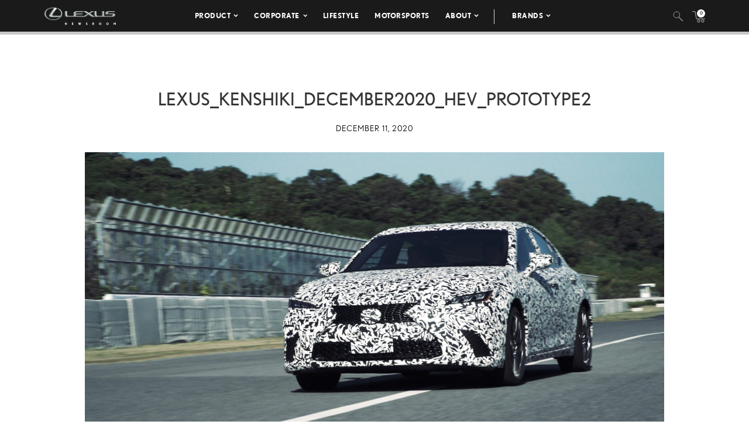

--- FILE ---
content_type: text/html; charset=utf-8
request_url: https://www.google.com/recaptcha/api2/anchor?ar=1&k=6Ldl55gUAAAAAODWLNyPR_2KfYHNm-DfOveo0xfH&co=aHR0cHM6Ly9wcmVzc3Jvb20ubGV4dXMuY29tOjQ0Mw..&hl=en&v=7gg7H51Q-naNfhmCP3_R47ho&size=normal&anchor-ms=20000&execute-ms=30000&cb=ilki8q35kx4o
body_size: 48711
content:
<!DOCTYPE HTML><html dir="ltr" lang="en"><head><meta http-equiv="Content-Type" content="text/html; charset=UTF-8">
<meta http-equiv="X-UA-Compatible" content="IE=edge">
<title>reCAPTCHA</title>
<style type="text/css">
/* cyrillic-ext */
@font-face {
  font-family: 'Roboto';
  font-style: normal;
  font-weight: 400;
  font-stretch: 100%;
  src: url(//fonts.gstatic.com/s/roboto/v48/KFO7CnqEu92Fr1ME7kSn66aGLdTylUAMa3GUBHMdazTgWw.woff2) format('woff2');
  unicode-range: U+0460-052F, U+1C80-1C8A, U+20B4, U+2DE0-2DFF, U+A640-A69F, U+FE2E-FE2F;
}
/* cyrillic */
@font-face {
  font-family: 'Roboto';
  font-style: normal;
  font-weight: 400;
  font-stretch: 100%;
  src: url(//fonts.gstatic.com/s/roboto/v48/KFO7CnqEu92Fr1ME7kSn66aGLdTylUAMa3iUBHMdazTgWw.woff2) format('woff2');
  unicode-range: U+0301, U+0400-045F, U+0490-0491, U+04B0-04B1, U+2116;
}
/* greek-ext */
@font-face {
  font-family: 'Roboto';
  font-style: normal;
  font-weight: 400;
  font-stretch: 100%;
  src: url(//fonts.gstatic.com/s/roboto/v48/KFO7CnqEu92Fr1ME7kSn66aGLdTylUAMa3CUBHMdazTgWw.woff2) format('woff2');
  unicode-range: U+1F00-1FFF;
}
/* greek */
@font-face {
  font-family: 'Roboto';
  font-style: normal;
  font-weight: 400;
  font-stretch: 100%;
  src: url(//fonts.gstatic.com/s/roboto/v48/KFO7CnqEu92Fr1ME7kSn66aGLdTylUAMa3-UBHMdazTgWw.woff2) format('woff2');
  unicode-range: U+0370-0377, U+037A-037F, U+0384-038A, U+038C, U+038E-03A1, U+03A3-03FF;
}
/* math */
@font-face {
  font-family: 'Roboto';
  font-style: normal;
  font-weight: 400;
  font-stretch: 100%;
  src: url(//fonts.gstatic.com/s/roboto/v48/KFO7CnqEu92Fr1ME7kSn66aGLdTylUAMawCUBHMdazTgWw.woff2) format('woff2');
  unicode-range: U+0302-0303, U+0305, U+0307-0308, U+0310, U+0312, U+0315, U+031A, U+0326-0327, U+032C, U+032F-0330, U+0332-0333, U+0338, U+033A, U+0346, U+034D, U+0391-03A1, U+03A3-03A9, U+03B1-03C9, U+03D1, U+03D5-03D6, U+03F0-03F1, U+03F4-03F5, U+2016-2017, U+2034-2038, U+203C, U+2040, U+2043, U+2047, U+2050, U+2057, U+205F, U+2070-2071, U+2074-208E, U+2090-209C, U+20D0-20DC, U+20E1, U+20E5-20EF, U+2100-2112, U+2114-2115, U+2117-2121, U+2123-214F, U+2190, U+2192, U+2194-21AE, U+21B0-21E5, U+21F1-21F2, U+21F4-2211, U+2213-2214, U+2216-22FF, U+2308-230B, U+2310, U+2319, U+231C-2321, U+2336-237A, U+237C, U+2395, U+239B-23B7, U+23D0, U+23DC-23E1, U+2474-2475, U+25AF, U+25B3, U+25B7, U+25BD, U+25C1, U+25CA, U+25CC, U+25FB, U+266D-266F, U+27C0-27FF, U+2900-2AFF, U+2B0E-2B11, U+2B30-2B4C, U+2BFE, U+3030, U+FF5B, U+FF5D, U+1D400-1D7FF, U+1EE00-1EEFF;
}
/* symbols */
@font-face {
  font-family: 'Roboto';
  font-style: normal;
  font-weight: 400;
  font-stretch: 100%;
  src: url(//fonts.gstatic.com/s/roboto/v48/KFO7CnqEu92Fr1ME7kSn66aGLdTylUAMaxKUBHMdazTgWw.woff2) format('woff2');
  unicode-range: U+0001-000C, U+000E-001F, U+007F-009F, U+20DD-20E0, U+20E2-20E4, U+2150-218F, U+2190, U+2192, U+2194-2199, U+21AF, U+21E6-21F0, U+21F3, U+2218-2219, U+2299, U+22C4-22C6, U+2300-243F, U+2440-244A, U+2460-24FF, U+25A0-27BF, U+2800-28FF, U+2921-2922, U+2981, U+29BF, U+29EB, U+2B00-2BFF, U+4DC0-4DFF, U+FFF9-FFFB, U+10140-1018E, U+10190-1019C, U+101A0, U+101D0-101FD, U+102E0-102FB, U+10E60-10E7E, U+1D2C0-1D2D3, U+1D2E0-1D37F, U+1F000-1F0FF, U+1F100-1F1AD, U+1F1E6-1F1FF, U+1F30D-1F30F, U+1F315, U+1F31C, U+1F31E, U+1F320-1F32C, U+1F336, U+1F378, U+1F37D, U+1F382, U+1F393-1F39F, U+1F3A7-1F3A8, U+1F3AC-1F3AF, U+1F3C2, U+1F3C4-1F3C6, U+1F3CA-1F3CE, U+1F3D4-1F3E0, U+1F3ED, U+1F3F1-1F3F3, U+1F3F5-1F3F7, U+1F408, U+1F415, U+1F41F, U+1F426, U+1F43F, U+1F441-1F442, U+1F444, U+1F446-1F449, U+1F44C-1F44E, U+1F453, U+1F46A, U+1F47D, U+1F4A3, U+1F4B0, U+1F4B3, U+1F4B9, U+1F4BB, U+1F4BF, U+1F4C8-1F4CB, U+1F4D6, U+1F4DA, U+1F4DF, U+1F4E3-1F4E6, U+1F4EA-1F4ED, U+1F4F7, U+1F4F9-1F4FB, U+1F4FD-1F4FE, U+1F503, U+1F507-1F50B, U+1F50D, U+1F512-1F513, U+1F53E-1F54A, U+1F54F-1F5FA, U+1F610, U+1F650-1F67F, U+1F687, U+1F68D, U+1F691, U+1F694, U+1F698, U+1F6AD, U+1F6B2, U+1F6B9-1F6BA, U+1F6BC, U+1F6C6-1F6CF, U+1F6D3-1F6D7, U+1F6E0-1F6EA, U+1F6F0-1F6F3, U+1F6F7-1F6FC, U+1F700-1F7FF, U+1F800-1F80B, U+1F810-1F847, U+1F850-1F859, U+1F860-1F887, U+1F890-1F8AD, U+1F8B0-1F8BB, U+1F8C0-1F8C1, U+1F900-1F90B, U+1F93B, U+1F946, U+1F984, U+1F996, U+1F9E9, U+1FA00-1FA6F, U+1FA70-1FA7C, U+1FA80-1FA89, U+1FA8F-1FAC6, U+1FACE-1FADC, U+1FADF-1FAE9, U+1FAF0-1FAF8, U+1FB00-1FBFF;
}
/* vietnamese */
@font-face {
  font-family: 'Roboto';
  font-style: normal;
  font-weight: 400;
  font-stretch: 100%;
  src: url(//fonts.gstatic.com/s/roboto/v48/KFO7CnqEu92Fr1ME7kSn66aGLdTylUAMa3OUBHMdazTgWw.woff2) format('woff2');
  unicode-range: U+0102-0103, U+0110-0111, U+0128-0129, U+0168-0169, U+01A0-01A1, U+01AF-01B0, U+0300-0301, U+0303-0304, U+0308-0309, U+0323, U+0329, U+1EA0-1EF9, U+20AB;
}
/* latin-ext */
@font-face {
  font-family: 'Roboto';
  font-style: normal;
  font-weight: 400;
  font-stretch: 100%;
  src: url(//fonts.gstatic.com/s/roboto/v48/KFO7CnqEu92Fr1ME7kSn66aGLdTylUAMa3KUBHMdazTgWw.woff2) format('woff2');
  unicode-range: U+0100-02BA, U+02BD-02C5, U+02C7-02CC, U+02CE-02D7, U+02DD-02FF, U+0304, U+0308, U+0329, U+1D00-1DBF, U+1E00-1E9F, U+1EF2-1EFF, U+2020, U+20A0-20AB, U+20AD-20C0, U+2113, U+2C60-2C7F, U+A720-A7FF;
}
/* latin */
@font-face {
  font-family: 'Roboto';
  font-style: normal;
  font-weight: 400;
  font-stretch: 100%;
  src: url(//fonts.gstatic.com/s/roboto/v48/KFO7CnqEu92Fr1ME7kSn66aGLdTylUAMa3yUBHMdazQ.woff2) format('woff2');
  unicode-range: U+0000-00FF, U+0131, U+0152-0153, U+02BB-02BC, U+02C6, U+02DA, U+02DC, U+0304, U+0308, U+0329, U+2000-206F, U+20AC, U+2122, U+2191, U+2193, U+2212, U+2215, U+FEFF, U+FFFD;
}
/* cyrillic-ext */
@font-face {
  font-family: 'Roboto';
  font-style: normal;
  font-weight: 500;
  font-stretch: 100%;
  src: url(//fonts.gstatic.com/s/roboto/v48/KFO7CnqEu92Fr1ME7kSn66aGLdTylUAMa3GUBHMdazTgWw.woff2) format('woff2');
  unicode-range: U+0460-052F, U+1C80-1C8A, U+20B4, U+2DE0-2DFF, U+A640-A69F, U+FE2E-FE2F;
}
/* cyrillic */
@font-face {
  font-family: 'Roboto';
  font-style: normal;
  font-weight: 500;
  font-stretch: 100%;
  src: url(//fonts.gstatic.com/s/roboto/v48/KFO7CnqEu92Fr1ME7kSn66aGLdTylUAMa3iUBHMdazTgWw.woff2) format('woff2');
  unicode-range: U+0301, U+0400-045F, U+0490-0491, U+04B0-04B1, U+2116;
}
/* greek-ext */
@font-face {
  font-family: 'Roboto';
  font-style: normal;
  font-weight: 500;
  font-stretch: 100%;
  src: url(//fonts.gstatic.com/s/roboto/v48/KFO7CnqEu92Fr1ME7kSn66aGLdTylUAMa3CUBHMdazTgWw.woff2) format('woff2');
  unicode-range: U+1F00-1FFF;
}
/* greek */
@font-face {
  font-family: 'Roboto';
  font-style: normal;
  font-weight: 500;
  font-stretch: 100%;
  src: url(//fonts.gstatic.com/s/roboto/v48/KFO7CnqEu92Fr1ME7kSn66aGLdTylUAMa3-UBHMdazTgWw.woff2) format('woff2');
  unicode-range: U+0370-0377, U+037A-037F, U+0384-038A, U+038C, U+038E-03A1, U+03A3-03FF;
}
/* math */
@font-face {
  font-family: 'Roboto';
  font-style: normal;
  font-weight: 500;
  font-stretch: 100%;
  src: url(//fonts.gstatic.com/s/roboto/v48/KFO7CnqEu92Fr1ME7kSn66aGLdTylUAMawCUBHMdazTgWw.woff2) format('woff2');
  unicode-range: U+0302-0303, U+0305, U+0307-0308, U+0310, U+0312, U+0315, U+031A, U+0326-0327, U+032C, U+032F-0330, U+0332-0333, U+0338, U+033A, U+0346, U+034D, U+0391-03A1, U+03A3-03A9, U+03B1-03C9, U+03D1, U+03D5-03D6, U+03F0-03F1, U+03F4-03F5, U+2016-2017, U+2034-2038, U+203C, U+2040, U+2043, U+2047, U+2050, U+2057, U+205F, U+2070-2071, U+2074-208E, U+2090-209C, U+20D0-20DC, U+20E1, U+20E5-20EF, U+2100-2112, U+2114-2115, U+2117-2121, U+2123-214F, U+2190, U+2192, U+2194-21AE, U+21B0-21E5, U+21F1-21F2, U+21F4-2211, U+2213-2214, U+2216-22FF, U+2308-230B, U+2310, U+2319, U+231C-2321, U+2336-237A, U+237C, U+2395, U+239B-23B7, U+23D0, U+23DC-23E1, U+2474-2475, U+25AF, U+25B3, U+25B7, U+25BD, U+25C1, U+25CA, U+25CC, U+25FB, U+266D-266F, U+27C0-27FF, U+2900-2AFF, U+2B0E-2B11, U+2B30-2B4C, U+2BFE, U+3030, U+FF5B, U+FF5D, U+1D400-1D7FF, U+1EE00-1EEFF;
}
/* symbols */
@font-face {
  font-family: 'Roboto';
  font-style: normal;
  font-weight: 500;
  font-stretch: 100%;
  src: url(//fonts.gstatic.com/s/roboto/v48/KFO7CnqEu92Fr1ME7kSn66aGLdTylUAMaxKUBHMdazTgWw.woff2) format('woff2');
  unicode-range: U+0001-000C, U+000E-001F, U+007F-009F, U+20DD-20E0, U+20E2-20E4, U+2150-218F, U+2190, U+2192, U+2194-2199, U+21AF, U+21E6-21F0, U+21F3, U+2218-2219, U+2299, U+22C4-22C6, U+2300-243F, U+2440-244A, U+2460-24FF, U+25A0-27BF, U+2800-28FF, U+2921-2922, U+2981, U+29BF, U+29EB, U+2B00-2BFF, U+4DC0-4DFF, U+FFF9-FFFB, U+10140-1018E, U+10190-1019C, U+101A0, U+101D0-101FD, U+102E0-102FB, U+10E60-10E7E, U+1D2C0-1D2D3, U+1D2E0-1D37F, U+1F000-1F0FF, U+1F100-1F1AD, U+1F1E6-1F1FF, U+1F30D-1F30F, U+1F315, U+1F31C, U+1F31E, U+1F320-1F32C, U+1F336, U+1F378, U+1F37D, U+1F382, U+1F393-1F39F, U+1F3A7-1F3A8, U+1F3AC-1F3AF, U+1F3C2, U+1F3C4-1F3C6, U+1F3CA-1F3CE, U+1F3D4-1F3E0, U+1F3ED, U+1F3F1-1F3F3, U+1F3F5-1F3F7, U+1F408, U+1F415, U+1F41F, U+1F426, U+1F43F, U+1F441-1F442, U+1F444, U+1F446-1F449, U+1F44C-1F44E, U+1F453, U+1F46A, U+1F47D, U+1F4A3, U+1F4B0, U+1F4B3, U+1F4B9, U+1F4BB, U+1F4BF, U+1F4C8-1F4CB, U+1F4D6, U+1F4DA, U+1F4DF, U+1F4E3-1F4E6, U+1F4EA-1F4ED, U+1F4F7, U+1F4F9-1F4FB, U+1F4FD-1F4FE, U+1F503, U+1F507-1F50B, U+1F50D, U+1F512-1F513, U+1F53E-1F54A, U+1F54F-1F5FA, U+1F610, U+1F650-1F67F, U+1F687, U+1F68D, U+1F691, U+1F694, U+1F698, U+1F6AD, U+1F6B2, U+1F6B9-1F6BA, U+1F6BC, U+1F6C6-1F6CF, U+1F6D3-1F6D7, U+1F6E0-1F6EA, U+1F6F0-1F6F3, U+1F6F7-1F6FC, U+1F700-1F7FF, U+1F800-1F80B, U+1F810-1F847, U+1F850-1F859, U+1F860-1F887, U+1F890-1F8AD, U+1F8B0-1F8BB, U+1F8C0-1F8C1, U+1F900-1F90B, U+1F93B, U+1F946, U+1F984, U+1F996, U+1F9E9, U+1FA00-1FA6F, U+1FA70-1FA7C, U+1FA80-1FA89, U+1FA8F-1FAC6, U+1FACE-1FADC, U+1FADF-1FAE9, U+1FAF0-1FAF8, U+1FB00-1FBFF;
}
/* vietnamese */
@font-face {
  font-family: 'Roboto';
  font-style: normal;
  font-weight: 500;
  font-stretch: 100%;
  src: url(//fonts.gstatic.com/s/roboto/v48/KFO7CnqEu92Fr1ME7kSn66aGLdTylUAMa3OUBHMdazTgWw.woff2) format('woff2');
  unicode-range: U+0102-0103, U+0110-0111, U+0128-0129, U+0168-0169, U+01A0-01A1, U+01AF-01B0, U+0300-0301, U+0303-0304, U+0308-0309, U+0323, U+0329, U+1EA0-1EF9, U+20AB;
}
/* latin-ext */
@font-face {
  font-family: 'Roboto';
  font-style: normal;
  font-weight: 500;
  font-stretch: 100%;
  src: url(//fonts.gstatic.com/s/roboto/v48/KFO7CnqEu92Fr1ME7kSn66aGLdTylUAMa3KUBHMdazTgWw.woff2) format('woff2');
  unicode-range: U+0100-02BA, U+02BD-02C5, U+02C7-02CC, U+02CE-02D7, U+02DD-02FF, U+0304, U+0308, U+0329, U+1D00-1DBF, U+1E00-1E9F, U+1EF2-1EFF, U+2020, U+20A0-20AB, U+20AD-20C0, U+2113, U+2C60-2C7F, U+A720-A7FF;
}
/* latin */
@font-face {
  font-family: 'Roboto';
  font-style: normal;
  font-weight: 500;
  font-stretch: 100%;
  src: url(//fonts.gstatic.com/s/roboto/v48/KFO7CnqEu92Fr1ME7kSn66aGLdTylUAMa3yUBHMdazQ.woff2) format('woff2');
  unicode-range: U+0000-00FF, U+0131, U+0152-0153, U+02BB-02BC, U+02C6, U+02DA, U+02DC, U+0304, U+0308, U+0329, U+2000-206F, U+20AC, U+2122, U+2191, U+2193, U+2212, U+2215, U+FEFF, U+FFFD;
}
/* cyrillic-ext */
@font-face {
  font-family: 'Roboto';
  font-style: normal;
  font-weight: 900;
  font-stretch: 100%;
  src: url(//fonts.gstatic.com/s/roboto/v48/KFO7CnqEu92Fr1ME7kSn66aGLdTylUAMa3GUBHMdazTgWw.woff2) format('woff2');
  unicode-range: U+0460-052F, U+1C80-1C8A, U+20B4, U+2DE0-2DFF, U+A640-A69F, U+FE2E-FE2F;
}
/* cyrillic */
@font-face {
  font-family: 'Roboto';
  font-style: normal;
  font-weight: 900;
  font-stretch: 100%;
  src: url(//fonts.gstatic.com/s/roboto/v48/KFO7CnqEu92Fr1ME7kSn66aGLdTylUAMa3iUBHMdazTgWw.woff2) format('woff2');
  unicode-range: U+0301, U+0400-045F, U+0490-0491, U+04B0-04B1, U+2116;
}
/* greek-ext */
@font-face {
  font-family: 'Roboto';
  font-style: normal;
  font-weight: 900;
  font-stretch: 100%;
  src: url(//fonts.gstatic.com/s/roboto/v48/KFO7CnqEu92Fr1ME7kSn66aGLdTylUAMa3CUBHMdazTgWw.woff2) format('woff2');
  unicode-range: U+1F00-1FFF;
}
/* greek */
@font-face {
  font-family: 'Roboto';
  font-style: normal;
  font-weight: 900;
  font-stretch: 100%;
  src: url(//fonts.gstatic.com/s/roboto/v48/KFO7CnqEu92Fr1ME7kSn66aGLdTylUAMa3-UBHMdazTgWw.woff2) format('woff2');
  unicode-range: U+0370-0377, U+037A-037F, U+0384-038A, U+038C, U+038E-03A1, U+03A3-03FF;
}
/* math */
@font-face {
  font-family: 'Roboto';
  font-style: normal;
  font-weight: 900;
  font-stretch: 100%;
  src: url(//fonts.gstatic.com/s/roboto/v48/KFO7CnqEu92Fr1ME7kSn66aGLdTylUAMawCUBHMdazTgWw.woff2) format('woff2');
  unicode-range: U+0302-0303, U+0305, U+0307-0308, U+0310, U+0312, U+0315, U+031A, U+0326-0327, U+032C, U+032F-0330, U+0332-0333, U+0338, U+033A, U+0346, U+034D, U+0391-03A1, U+03A3-03A9, U+03B1-03C9, U+03D1, U+03D5-03D6, U+03F0-03F1, U+03F4-03F5, U+2016-2017, U+2034-2038, U+203C, U+2040, U+2043, U+2047, U+2050, U+2057, U+205F, U+2070-2071, U+2074-208E, U+2090-209C, U+20D0-20DC, U+20E1, U+20E5-20EF, U+2100-2112, U+2114-2115, U+2117-2121, U+2123-214F, U+2190, U+2192, U+2194-21AE, U+21B0-21E5, U+21F1-21F2, U+21F4-2211, U+2213-2214, U+2216-22FF, U+2308-230B, U+2310, U+2319, U+231C-2321, U+2336-237A, U+237C, U+2395, U+239B-23B7, U+23D0, U+23DC-23E1, U+2474-2475, U+25AF, U+25B3, U+25B7, U+25BD, U+25C1, U+25CA, U+25CC, U+25FB, U+266D-266F, U+27C0-27FF, U+2900-2AFF, U+2B0E-2B11, U+2B30-2B4C, U+2BFE, U+3030, U+FF5B, U+FF5D, U+1D400-1D7FF, U+1EE00-1EEFF;
}
/* symbols */
@font-face {
  font-family: 'Roboto';
  font-style: normal;
  font-weight: 900;
  font-stretch: 100%;
  src: url(//fonts.gstatic.com/s/roboto/v48/KFO7CnqEu92Fr1ME7kSn66aGLdTylUAMaxKUBHMdazTgWw.woff2) format('woff2');
  unicode-range: U+0001-000C, U+000E-001F, U+007F-009F, U+20DD-20E0, U+20E2-20E4, U+2150-218F, U+2190, U+2192, U+2194-2199, U+21AF, U+21E6-21F0, U+21F3, U+2218-2219, U+2299, U+22C4-22C6, U+2300-243F, U+2440-244A, U+2460-24FF, U+25A0-27BF, U+2800-28FF, U+2921-2922, U+2981, U+29BF, U+29EB, U+2B00-2BFF, U+4DC0-4DFF, U+FFF9-FFFB, U+10140-1018E, U+10190-1019C, U+101A0, U+101D0-101FD, U+102E0-102FB, U+10E60-10E7E, U+1D2C0-1D2D3, U+1D2E0-1D37F, U+1F000-1F0FF, U+1F100-1F1AD, U+1F1E6-1F1FF, U+1F30D-1F30F, U+1F315, U+1F31C, U+1F31E, U+1F320-1F32C, U+1F336, U+1F378, U+1F37D, U+1F382, U+1F393-1F39F, U+1F3A7-1F3A8, U+1F3AC-1F3AF, U+1F3C2, U+1F3C4-1F3C6, U+1F3CA-1F3CE, U+1F3D4-1F3E0, U+1F3ED, U+1F3F1-1F3F3, U+1F3F5-1F3F7, U+1F408, U+1F415, U+1F41F, U+1F426, U+1F43F, U+1F441-1F442, U+1F444, U+1F446-1F449, U+1F44C-1F44E, U+1F453, U+1F46A, U+1F47D, U+1F4A3, U+1F4B0, U+1F4B3, U+1F4B9, U+1F4BB, U+1F4BF, U+1F4C8-1F4CB, U+1F4D6, U+1F4DA, U+1F4DF, U+1F4E3-1F4E6, U+1F4EA-1F4ED, U+1F4F7, U+1F4F9-1F4FB, U+1F4FD-1F4FE, U+1F503, U+1F507-1F50B, U+1F50D, U+1F512-1F513, U+1F53E-1F54A, U+1F54F-1F5FA, U+1F610, U+1F650-1F67F, U+1F687, U+1F68D, U+1F691, U+1F694, U+1F698, U+1F6AD, U+1F6B2, U+1F6B9-1F6BA, U+1F6BC, U+1F6C6-1F6CF, U+1F6D3-1F6D7, U+1F6E0-1F6EA, U+1F6F0-1F6F3, U+1F6F7-1F6FC, U+1F700-1F7FF, U+1F800-1F80B, U+1F810-1F847, U+1F850-1F859, U+1F860-1F887, U+1F890-1F8AD, U+1F8B0-1F8BB, U+1F8C0-1F8C1, U+1F900-1F90B, U+1F93B, U+1F946, U+1F984, U+1F996, U+1F9E9, U+1FA00-1FA6F, U+1FA70-1FA7C, U+1FA80-1FA89, U+1FA8F-1FAC6, U+1FACE-1FADC, U+1FADF-1FAE9, U+1FAF0-1FAF8, U+1FB00-1FBFF;
}
/* vietnamese */
@font-face {
  font-family: 'Roboto';
  font-style: normal;
  font-weight: 900;
  font-stretch: 100%;
  src: url(//fonts.gstatic.com/s/roboto/v48/KFO7CnqEu92Fr1ME7kSn66aGLdTylUAMa3OUBHMdazTgWw.woff2) format('woff2');
  unicode-range: U+0102-0103, U+0110-0111, U+0128-0129, U+0168-0169, U+01A0-01A1, U+01AF-01B0, U+0300-0301, U+0303-0304, U+0308-0309, U+0323, U+0329, U+1EA0-1EF9, U+20AB;
}
/* latin-ext */
@font-face {
  font-family: 'Roboto';
  font-style: normal;
  font-weight: 900;
  font-stretch: 100%;
  src: url(//fonts.gstatic.com/s/roboto/v48/KFO7CnqEu92Fr1ME7kSn66aGLdTylUAMa3KUBHMdazTgWw.woff2) format('woff2');
  unicode-range: U+0100-02BA, U+02BD-02C5, U+02C7-02CC, U+02CE-02D7, U+02DD-02FF, U+0304, U+0308, U+0329, U+1D00-1DBF, U+1E00-1E9F, U+1EF2-1EFF, U+2020, U+20A0-20AB, U+20AD-20C0, U+2113, U+2C60-2C7F, U+A720-A7FF;
}
/* latin */
@font-face {
  font-family: 'Roboto';
  font-style: normal;
  font-weight: 900;
  font-stretch: 100%;
  src: url(//fonts.gstatic.com/s/roboto/v48/KFO7CnqEu92Fr1ME7kSn66aGLdTylUAMa3yUBHMdazQ.woff2) format('woff2');
  unicode-range: U+0000-00FF, U+0131, U+0152-0153, U+02BB-02BC, U+02C6, U+02DA, U+02DC, U+0304, U+0308, U+0329, U+2000-206F, U+20AC, U+2122, U+2191, U+2193, U+2212, U+2215, U+FEFF, U+FFFD;
}

</style>
<link rel="stylesheet" type="text/css" href="https://www.gstatic.com/recaptcha/releases/7gg7H51Q-naNfhmCP3_R47ho/styles__ltr.css">
<script nonce="S-9u31m1nKwUmkOegnu50g" type="text/javascript">window['__recaptcha_api'] = 'https://www.google.com/recaptcha/api2/';</script>
<script type="text/javascript" src="https://www.gstatic.com/recaptcha/releases/7gg7H51Q-naNfhmCP3_R47ho/recaptcha__en.js" nonce="S-9u31m1nKwUmkOegnu50g">
      
    </script></head>
<body><div id="rc-anchor-alert" class="rc-anchor-alert"></div>
<input type="hidden" id="recaptcha-token" value="[base64]">
<script type="text/javascript" nonce="S-9u31m1nKwUmkOegnu50g">
      recaptcha.anchor.Main.init("[\x22ainput\x22,[\x22bgdata\x22,\x22\x22,\[base64]/[base64]/bmV3IFpbdF0obVswXSk6Sz09Mj9uZXcgWlt0XShtWzBdLG1bMV0pOks9PTM/bmV3IFpbdF0obVswXSxtWzFdLG1bMl0pOks9PTQ/[base64]/[base64]/[base64]/[base64]/[base64]/[base64]/[base64]/[base64]/[base64]/[base64]/[base64]/[base64]/[base64]/[base64]\\u003d\\u003d\x22,\[base64]\\u003d\\u003d\x22,\[base64]/J3XCl3/[base64]/wqXCqUAlw5dbwqJnLERZw7owFSPCnHzDlSBZwqlbw7HCnMK7dcK3HRoUwrXCo8OUEyZAwrgCw5J0ZzTDjcOLw4UaeMOpwpnDgDBeKcOLwpTDgVVdwqp8FcOPel/CknzCrMO2w4ZTw4LCrMK6wqvCtcK8bH7DhsKQwqgZEsOXw5PDl18pwoMYDTQ8wpx8w6fDnMO7TC8mw4ZOw4zDncKUJsKQw4xyw7MiHcKbwpsawoXDgiNcOBZbwo0nw5fDm8K5wrPCvWZmwrV5w47DplXDrsOLwpwAQsOCKSbChlQzbH/DhcO8PsKhw4JbQmbCtAAKWMOnw6DCvMKLw4zClcOAwojChsOIBS3ClMKMdcKWwobCpCBqJ8Olw67DhsKNwrTCumjCp8OSTwV4XMOILcK0XhhkVMOzJD/DkcK+BFMrw7o3Sn1Ow5DCrMOgw7jDgMO6Wj9bwrQgwo0+wp7DjjcHwoMowoHCiMOtWcKnwo/CgnPCosKrAgMTYMKnw7nCv1YgeBnDmHfDmzRPworDqcKnSDnDkDsIK8Oawq7Dgn/DnMOHwp4Zw6V9GG8GHlROw7/CkMKPwpxvOk/DnwXDj8Osw4DDuRXDmsOOfj7DkcK/[base64]/DpU/Ds8OuUMK/VUYYAsKbwppZccKScMOgwrArCMKewpPDq8K/[base64]/bcKewr9oIAFmesKoY8OCwpPCmnV4Ll7DqMOjET5WdcKEU8OxFAF/KMKkwo91w5FkO2XCsUcuwprDtRBQVA1rw4LDvMKewrk3IWvDosOXwokxfBp/w50kw7MpO8KtYQTCj8O3wq7CsT8NI8OgwpQ8wq8zdMK1IcO0wolKO0giNsKwwrTCtyzCryw3wqFFw7jCnsKww45/W0PCtkNiw6wvwpPDi8KKS2oIw6LCt0MUIgEiw6TDrMKpQcO3w6LDiMOBwpjDt8KpwoQswoBJKQlibcO1w6HDnTUuw43DhMKgZcK/[base64]/wrLDpMOUBXzCnjcaImXCtsOswoAPw5TCnAXDv8Oiw7LCg8KefncZwpVow4MKNMOmYMKQw4DClsOiwrzDr8Ovw6gfeGPCtXkXLW5Kw5RMJ8KAw6NXwoVkwr7DlMKWQcOsAGjCuHnDtUPCucOVPUIJw7LCrcOHVEvDvlFDwrLCpsO/wqPDm20/wqs8IW7Co8OUwppcwrlRwocfwq/[base64]/DmcKBwq7CpMOLw6PCjMKzE8KQw4xJccKBKhxFT0PCrMKWw7gIwotbw7IFScKzwofDuzcbwqsKbihPwrpew6RXKsKBM8OZw4fCg8Kew5EIw53DncOCworDt8KEVCfCpl7DiD4MLT1sGxrCosOtccODIcKqE8K/bMOBVMKrM8OOw57Dg14PY8K3V0sLw5bCmEDCjMOZw6DCng/CuCYZw7EvworCh3sDwpLClMOjwq7DoUvDn3HDvWfCiBIDw5vDgBEKFMKHQT/DrMOGA8Kaw53CoBg1BsKCFkLCq2TChg0Ww6dsw4TChX/DnlzDk0rCmkBdbMOoDMOBOsK/Q3jDrsKqwpV5w4vCicOWwprCvcOqwo7Cs8Olwq3DtsKrw4cMSk91V3XCr8KRF0V5wo04w4Mvwp3CnjLCtcOiJl/CtAzChA3CqW5pSxbDlxNyKDECwqsqw7omNyLDoMOzwqnDkcOoEzFEw4BGGcKww7E7wqJ0XMKLw7PCgkIaw4BSwq7DpnVbw7puw7fDhWDDl0nCksKJw6XChMORLMKqwrDCl2w6wq85woN7wrZoZsObw6l/ClRpOATDgTrCjsOaw6bCp0LDgMKTAwvDtcK7w5bCj8OJw5LCjsK0wq4xwrITwrZNPWRSw54+wr8PwqXDmyTCn3sIA3p/[base64]/DiyvDp8KCQmnDpCU8bE7CqMOZwpvCl8KjS8OADV1aw6Y8wqXCqMOEw6vDtT0kJl1eIk5Dw4dUw5ECw7BaB8KvwqJZw6UYwrDCqcKALMKANmxpB2bCjcO1w4VNU8KowqohU8KywpxDAcOAC8Oud8KzKsKhwr/DjDzDo8OOQ2MsPMO9wplKw7zCgmREHMKuwoAzZBXCmXp6Jh5EGjjDl8Kgwr/Cjl/[base64]/CvMKawqYsw6V/[base64]/QsOCBcOeHsO5w6bCjGzDu8KTwp/CvUnCrXnCojDCgAPCo8OOwpVBMcOhKcKtccKqw6RBw4l1wrUKw6Jpw7gNw4A1W2Z4HMOHwpMBw7/DsFI4D3Mbw7PChXlnw4UZw4VUwpXCscOMw7jCv35gwo4zeMK3MMOWEsK1JMKAbUHCgSBsWiRywojCisOnJMOYAS/Do8O2ScOew45GwoXCoVnChMO9wpPCmjvCpsK8wpDDuXLDsmLCpMO4w5DDm8KdFsOVOsKFw6F/[base64]/Cm8K8KsKvw6N/wpHCqyYQwqQEwrrDs8KgMws6w54QScKkDMOjLhVDw6DDhsOKZwpYwprCoUIGw7tGUsKcw5Alw7kKwrRILcKaw7IGw4AifApVZcOdwpISwp/Ck24oSWvDhQhHwqfDucOJw6s2wpjCoGRpSsOnEsKXSGMJwqUvw6DDjMOuPsK1woURw5kOT8K9w5kMbhVhYMKPHMKXw6LDhcOCM8OFaDvDiXhRKSIAdHdtwrjCkcOESMKVIMO1w5nCtzXCg3/CiC1Bwr1jw4rDhn4nexM/WMO+b0I+w6nCo1/DtcKPw7dPwrfDgcKewpLChcK4w515wo/Ch2FNwoPCrcKpw67CosOWw6jDux4rwqB+w5fDpMKaw4zDtW/Cv8KDw71MOX8uFAfCtSxndk7DrT/DnFdnMcODw7DDpU7CswJ3BMKCwoNGSsOdQR/[base64]/CpFdJwqE6BTE1XsO/wrhREsOWITxww7vDicKBw7BNwqUpw6dyJsOWwobDhMOCJ8ObOXpOwqXDuMOow4HDiBrDpATDlsOdScOaJSgfw63Ch8KJw5YlPmJqwp7DtVPDrsOYaMK+wrtgVhDDiBbDq2wJwqJ9GA5Pw75UwqXDk8KWBy7CnVnCrcKFRirCni3DjcO6wr10wqnDi8O0dH3Dq1c/HSrDtMOCwr7DocOaw4NGVcOqbcKYwoF/XGwyfsOCwpMow4R3MWElIhoOesOew7lGYl4QTSvCrcOIGMK/wpLDhBvCvcKaQgHCohbCo3JCUMK1w5wWwrDCg8Kzwodrw4Jsw6R0N1sgMUs9KlvCksK+d8KNdgAgE8OUwpA7Z8Odwr95dcKsKyIMwqV7D8OhwqvCncO/Tj9gwo5Dw4PCsg3DrcKMw5l6GRzCqcK7w6LChwZGAsKVworDvkzDr8KAw7sow6xzNErCjMOiw5TDo1zCtsKcc8O5ChJpworDuz4Bbik2wrV2w6jCuMOvwoHDncOEwrLDk0zCgsKnw5Y7w5xKw6NCBsOuw4HCgEHCtyHCqxMHIcKkNsOuBnA/w7o7XcOqwqQJwpFnTMK4w5BHw5dbecOhw65VX8OtVcOaw7IIwr4UKMOBwpRKNQ18USFfw4QdNhDCoHACwqDCpGvDvsKScj3CuMKTwpLDsMOWwoBEw4RreR4wEnZsG8OgwrwLb25Rwr1YXcOzw4/DhsOJQivDjcKvwqhuIQjCkw4Twp8mwqhqGMOEwoLCsCxJQcOLw5duwo7Dm2fDjMOCB8KjQMOOJXbCohbCusOiwq/CsC4GKsOlw5LCgsKgGm/Dj8ONwqouwoTDtcOPFMOEw4bCkcKuwrvCpsOVw4XCjMOMS8Oww4DDvEliJBXCmsKiw4TDscOkLjs6FsKmdllhw6Euw7/[base64]/wqBwwrM5EUU8AXE3w4nCksONFcOgw4fCk8OVXcKPwp7ClzcNWsKjwr9OwoV2cFfDuVnCicKiwqjCpcKAwpHDlVtzw6zDnWkqw787ADhxQMKOKMKCIsKzw5jCosKFwpfDksKTP2Mhw4NYB8OzwrPCmHcmNcOxWsOkVsKpwr/CoMORw5jCq003U8KyF8KpaHYIwq3DusOpdsO7XMKrPnAyw7XDqTV2FVUTwqbClE/DlsOxwpLDiyzCncONOwjCv8KsD8KYwqDCt1dATsKcN8O5VsKTE8Opw5LDglPCtMKgVGQCwpRWAsKKP20TIsKZNcOkw7bDicKHw5DCksOMLsKHZT50w4rCrcKLw75GworDnX3CncOAwoTCklLCsTbDsFEmw53Cu1Mww7/ChBHDkVJ1w7TDmE/[base64]/CqVIDJkwrCQgOwoLDuhjDgsOiUTbCl8OEXgdQwpcPwpQhwq1QwrbDqlIpw5rDpj3ChsOHBl/CsS0XwoXDly4pZAfCuh0TfcOoMlbCgncow5XDusKyw4IeZQfCjlwJH8KdFcOpwqjDmwTCu37DqMOnWcKZw7jCp8O6wr9VXwbDusKGGcKxw7ZxdcOcwpESwqTChcKMEMOOw5kvw5shYcOCSn/DsMODwp9Gwo/Cl8KSw6bChMOXOSnCncOUBRTDpljCuWvDl8KGw48fOcO2bDYcIxlYZFRsw67DpCcYw4fDnF/Dg8OXwqknw5LCk1AfNAbDvVkKF1HDtRc7w40kWT3CpMOIwpnCnhptw4BPw5bDosKGwoTCiX/CncOJwqRcwoXCpcO5VcKMIA8ow64SGsKbVcKaX2RqKcK5wp3CiRPDhHJ+w5RLC8Knw5bDmsKYw4hdSMOPw7XCmlvCjFwzQjsJwr1RNE/[base64]/DiMK7wojCqSJWwo0wSSvCrsKUw6oZOsKzUW1wwqknW8OFwp/Cl3wywqbCrVTDs8Obw7kMOz3DgMOjwoI7XATDh8OKBMOvTcOhw4VVw4gGKQ/DscO/[base64]/[base64]/[base64]/[base64]/DlcOuwr7Dol9FwoR2wrAWw59cWiHChysWfcKVwpLDgj7DgBptFhPCosOjSsKew4vDmH7CoXdTw4QQwq/CjBTDjwPCk8OrG8O/wo4AP0TCjMO3TcKHcMKQAcOcUsOWGsK8w7rCiF53w5BYR0s/[base64]/Ch8Kjw5XCjggaM8K5w4YZTBVawrjCrz3DuCbCo8KbSEDCnArDisKmABVdIgYFLsOdw7V/w6RSOiHDh3Jhw7fCgAhkwo7CnmrDtcOFKF9YwpxOKik/[base64]/DjX1/NcKaw64TcSvDrGMewpDCvMODZsKoYMKzw701EcOFw4TDr8OGw5xpScKQw5fDvAFnXsKcwojClVXCkcKRV3MTYsOfIsKOw7h7GcKswqQGd0EWwqUAwrwjw4/CqwfCrMKZNkcQwoUCw5I4wogZw4dIOcK2Q8KBRcOGwqw/[base64]/[base64]/CrEgcIUcqwrNPa8KhTMOyNHN8RMOGBXvDmlXCgycwECRcTsOAw5LCtlZkw4gdChgMwowkUlnCoVbCu8OeUwJqdMOOXsOkwq0Ww7XCosK+eX04wpjCglBQw54oDsOgWx4WUw44f8Kuw5bDq8O6wpjCusO1w48fwrhjTl/DlMKccA/[base64]/DsCfDgTRoKENLGsKfWsKewqTCoksDNyHCu8Krw43DhCrDn8Kew4LCjDllw4JYdsOiUB0BVsOnLcOMw6XCuVLCoFYCdFvCu8KNMl11bwtsw6PDjsOsKsOuw41bw7I1PS5/[base64]/[base64]/CiktubcO8wr9ifsKDOz4Dw557SsKqw60awpEIPmNlS8OywqFKIEDDqMKMPMKVw6EBC8OIwq01XVzDpmbCl13DkAnDjlVFwqgJasOVwr8Qw5gxYVnDgMKIOcOWw5zCilLDnQR9w7rDk2/DoXLCv8O7w7fCnw0QYS/DhsONwrpdwp59AsK/HEvCp8OcwqXDrxMuNnfDgsOGw4ZzDX7DscOkwqJ9wqzDqsOLZCBYRMKCw75wwrTDlsObJsKRwqfCvsK8w6Z9dlNCwp3Clw7CpMKWwr/CoMK8LsOTwqvCsjprw5/CtWMBwpnCj0R+woQrwrjDslEdwrA/w7zCrsOCQg7DrwTCoRXCsg80w7PDiw3DjgfDqEvCk8Oiw4jCvmI+LMOgwq/DhyFwwoTDvhrCqiXDvcKXZMKlayzCisOjwq/Cs3vDizpwwrxPwrPCt8KVLcK/[base64]/[base64]/AmLDnMKYwrjDvgwSZ8OvYcKoKgNbIVjDrcKcw6HCgMOswr1Uwo/ChsOTTjtpwqHCt3zCp8Oewro/McKnwonDt8KlLATDqsKnRHLCmyA4wqnDu30bw4BVwrcnw5Imw6/Dt8OxF8O3w4NLdQweD8O0woZiwo4QXRldBgDDpgPCpitawprDmTBLD2F7w7B9w4vDlcOOMcKRw4/CkcKxHcO3FcOEwogew5LCuEsewq4bwrJ1OsOKw4nDmsOHSUTCrsOswrwCJMODwoTDlcKvCcOjw7dHZxnCkGUYw6jDlAnDksO8PsO0Eh54w4HCvSw5wqFDEcKgdG/DssK/[base64]/wqpyVcKIK8Ocw6/Cvn5FVMKcw6sWVMOTw4BOwphAPElqwoLCqcOwwrEvCcOXw4TCpAdrXMOww4VzM8K+wp0RBsOZwrfDlGjDm8OgVMOINXnDmjAbw5DCrFjDrkovw7phZgxiMxx/w5ZEQkR2w7LDqQ1OGcO6bMKiFyN/KyTDh8Kfwopuwp3DkU4fwp3CqAQuDcKVTMKNcV7Cr0jCocK3B8Kgw6nDo8OCIcK1SsK0ECYjw6tpwpTCogx0XcO0woQzwoTCusKyHzHDg8OOwqtdcHnCvA9zwq/Dg3HDqMOmHMOVXMOtUcOdLhHDnn0hO8OtSMOFwrLDn2grKMOOwr5vRSfCkcOmw5HDrcOrF1V2woPCq1PDiDkWw6ARw79Kwp/CnQoQw6ACwrdMw6LDnsKZwpFNHRN0Iy5yBnTCsmXCvsOFwox6w5tJE8OwwpdjZANZw4Ykw6/Dn8KowqlVHnvCv8K3AcOcT8K9w6DCmsKpPkXDqDgkOsKcQ8OMwoLComEPLTwGDsO/[base64]/CpV3DrRPCoGzDiMO6w7DCgsKNaMOAVsOBw6hYw449B0NabsOLEMOFwqUMeFNAEVYhV8OyHl9BeQrDscKMwoUtwrAFFBvDo8OIVMOjF8KBw4rDtcKVHghgw7fDpFIMw44cBcKJDcKewq/[base64]/DuR/DisKVWcO9d0AdNXjDuTrCn8KaXcKBF8KEbFA2fD5lwpkGw5XCncOXKsOhBsOdw70kfApNwqdkNTHDqB90UHrCjWbCucO8w4PCtsOIwp9dOWjDqsKPw7TDjz4iwo8DJsKTw5HDlx/CuQFPCMOdw7YCDVovJMOHLsKECxHDlhDDmgc0w4/CoUd+w4vDpFpxw5/[base64]/CsV/DhMOxdkTDuMO5wqzCg3YawprCpcKzUcO6wqPDmmgsKBPDusKlw5/Cs8OwFjRIbTIMMMKiw6nCssO7w6fCt3DCpiPDg8Kbw4LCpVFnXsK6RMO4cg18VMOjwoUjwpwKbinDv8ObUR1UKcKgwo7CtDBaw503In47fG7Cs0/CtMKnw4TDi8OJHxXDosO2w4zCgMKWbCpOFRnDqMOTVW/ChD09woFBw5RvH1rDuMOgw6RfFUM+AcKtwoFCU8KAw5hUbnBVMwTDo3USRMOTwotpwqjCm1nCucKAwq9NFsO7QzxLcHUYwoXCv8OXVMKuwpLDpyVJFmbChXJdwohUw4nDljxud05mwqzCqzgaan0/UsKnHcOmw7Igw4/DmR/Dh2hTw4LDujUxw7vCmQAYK8O7wpR0w7XDrsOmw6nCrcKKD8OUw4jDvEgHwo9sw5s/[base64]/DvWXCp8KzOHPChsOQLsOOeiRHN8OKLMORPkvDlyF4wpYfwqcLfsOPw6bCtMKcwoTCtsOvw5IxwrV8w4LCiEfCk8KBwrbCsAfCmMOGwpUKd8KJOjLCqcO/PcK/YcKowprCoSzChMKXb8OQJ1wwwqrDkcKzw4xYJsK7w5rCtzLDpcKMIcKlw6Juw7/ChMOewqPCvQ0Gw4tiw7jDosOqAsKEw5fCjcKEfsO5GAxfw6ZnwrZnwrzCiwnCq8KjdBESw6XCmsKvaXhIw73DkcK5woMBwoXDk8KFw5nChlo5fVbCl1QVw6jDpcKhOjDCm8KNUMKjAMOQwozDryl4wqjCmUQCA2XDoMK3bGB/NhpzwoICw65SBMKgTMKUTTUuHQLDmcKYWChwwpZQw4A3N8ODUQA6wrXDvH9rw5vCuCFRw67CucOQWiNSDHA+NCsjwq7DksOwwpBmwrrDumLDocKAZ8K7JFTDgMKgecKowpnCoDPCjMOXdcKaZ03CgzjDhMOcLy/CmhrCrMOTUsOuGncFQX5nDWjCqMKrw7kxwqdeIAxDw5fCuMKLw4TDg8KMw4XDiA0+JMKLER7DgRRtw5nChsKFYsO4wqDDgSDClcKTwrZSHcK6wqXDjcKjYiowWsKQw73CknIFaRlPwo/Dh8KYwp1LdyPCvsOsw4LCvcOow7bCgmopwqh9wq/DjU/Dq8OiWSxQLFlGw5YffcOsw41OQinDj8KdwrbDlBQLH8K1KsKvw54kw55FLMK9M1rDrAAQdcOOw7tSwrlHXjlIwocJZVfCg2/DvMK+w4IQGcKndBrDgMOkw4LCrg7CksOXw4PCucOdbsOTB1fCgMKPw6XDnzInen/DlH/DpjLDvMK6K212W8OKZsOWKlMQAjIIw41Ffj/Dm2prHkRDJ8OWZCXCk8OLw4HDgDIfL8OSUSzChhvDh8KBOGZCwoU1OWTClyQzw7HCjAXDjcKLeRPCqsOfw7dmIsO0QcOeM3DCkhMywoPDojvDvcK8w7/[base64]/Dp3rDsVvChWVPd8KTw55cUsOgMFlUwpbDqcKiGm1KasO6EMK+wovCtAPCmxgJHiVgwofCpVrDq2fDukNzCTldw6/Dv2HDk8OUw7YBw5lnD2kkwq0nF3ovNsKQwokpw4Amw61GwrTCuMKVw4rDoTnDvibDnsKpZF1qZX3CgcKOw7/Cv0nDmw8LY3jCjsOdGsOXw6xUaMK4w5nDlsOjIMKVdsO0wooIw6cfw4lkwojDpFDCqVQXbMK2w5xlw7kzAXx+wq8fwoHDo8Kmw63DvUFJY8KGw6fCuG5DwpzDkMO3VcOZfXvCoA/[base64]/[base64]/[base64]/DqcOpwpRWXsKkw57Dv8KHworCtkhbw6zDhsKCY8ODHsKdw5bDkcKbasOBXhkrYBbDgTQow64kwovCh3HDgi/Cu8O6w4vDpmnDjcKLTEHDmjRawqILaMOUKHzDil7Drl9YGcKiKGPCsVVEwpLCiQsyw7fCvAPDmX53w4Z9XBorwrVDwrsqVgvCs3d/JcKAw5kTwqvCuMKdLMORPsKEw67DjsKbAUAyw7XDhsKlw45jw6nCvl/CmsKyw7lrwosCw7/Dj8OWw78WTgPDoggbwroRw7TDmMKHwphPOSp6wqx1wq/DhTbCk8K/[base64]/DtzTDocK6CcOvUMKrwplSKsOER8KvwqF7wqrDqCNWwpAuBsOxwp/[base64]/eQDDvwrDgsOZD8OAwqx3bik9A8OawrTDvxfDilZXJ8KLw7LCncO9w6HDssKfIcOxw53DtwLCvcOmwrXDgFEOIMOdwqtdwp5twrNlw6YYwrR1w55QHRs+P8KoG8OBw6dmS8O/wofDpcKaw7TDicKYHcK2eCPDqcKabjJfKsKmRTrDrsKhfcOUGCZ9CMOSD2QFwqDCuz4nT8O9w7ktw7LCr8KCw7bCmcKIw6nCmE/Cr2vCn8KZHwgoGDYYwqjDilfDr1vDtA/DscKwwoUpw595wpNjAzJAQi/CuEMjwowCw51ww5vDsAPDpgPCqMKYE1NUw57DusO7w6bCgFvChMK4TcOTw55HwqBcfTdteMKxw6zDmsKswovChcKtZcOgYA/CkSlYwr7CrMOdNcK1wrIywoleDMKTw519ZWvCvsO2wrRLZsKxKhPDsMO7ViQrVXgSZmPDvk1bPlrDlcOCCQpbR8OAEMKOw6XCpmDDlsOlw65dw7LDhhDCv8KNOmvCgcOmacKRA1nCg3nDlWFrwr9kw75bwo7DkUjDt8KmYFbCn8OFJ0/[base64]/CncKjwqFZBT5aw6vDoSIjwoE8FBbDgsOIw4PDhGxBw6h4wp/CvRXCrQ1mw5/DixrDr8Kjw5Y3YMKhwqXDo0TCgH7DicK9wqc1Yl0Bw70ZwqkfW8OIHMO/wpbCgSjCr2/CscKvSy5uWsKjwozCicOgw7rDh8KfJC40dwHDhwfDh8K4B1M7fsOrU8Olw4PDmMOyAMKCw6YlS8K+woMYOMOnw7jDoQdVw43DnsK0SMOzw50RwpNgw5vCusKSbMK5w5Adw4vDnMOnIWnDom1xw4TCscOXYBvCvCfDvMKjdcOvIBHDvcKLaMO/[base64]/[base64]/wqjCpwoWwq1Ww6REdwhhwrvDmcKQwrXDliHCr8OPP8KWwpY2CcOPwpp4AFLCrsOGwrrCgzTCkcOBFcK8w5XCvF7CocKKw783wrfDuWJ+SBpWa8KEw7FGwofCsMKAK8OYwqTCq8OgworClMKbdj8wFcK6MMKQSwAaAEnChxd2wrBKTHbDvcKOL8OGbcKcwoEMwrjCnD5/w5HDkMKnYsOjdxnDjMK9w6Jzf1rDj8Kkb2okwogqK8Kcw7ExwpPDmB7CozTDnxHDm8OmJMKbwqTDrz/[base64]/Cvn4JTcOVwpNtGMKeXRXCqcKZw5nCkMKUwoNHElkBAWg3UhZ1XcONw508VwDCi8OFVcO/w6wIOn3CjgfCiXfDgsKzw4rDt2ViRnobw4JBCT7DlwlTw50jP8KUw6zDlQ7ClsOFw6xNwpjCp8KtQMKCYk3CkMOUw6zDnsKqeMOmw7PCucKJw44Qw6sowpgyworCm8Odw7A/wqfDksKdw7fClCwZPcO2RMKjWlXDmTQHwo/CvScOw5bCtnRdw4Y0wrvCqkLDqk5iJcKswqxsZcO+I8KVPsKLw6wMw4XCsQ/Dv8O2LVJ4MzrDlR/CliB3woh9esOuFkBBd8O+wpXChmV4wo5YwqLDmiMXw6LDlUoPfVnCtsONwpgCccOzw6zCp8OOwpt/[base64]/Du8KEBMKlw7bDoD8bYn7CmCjDtnfCrCoCVAjCg8Okwq89w4TDqMKPI0zCpjNzaWzDssKVw4HDilzDucKGGVLDosKRG25UwpZpw77DhMOJdGPCrMO2ajwAQ8K9CTfDh1/DgsO0E2/CmDkwS8K7wr7CncK2VsOQw4DCuChXwqZiwpl6E3XCosOmdcKgwoBSImprMDNUIcKDGXluUiLDnT5WB09Owq3CrmvCrsKYw43DgMOkw5YYOD3Cs8K0w6c/fCbDvMO5VD1kwq4lJ2IaE8Kqw7PDucKRwoJWw6cKaxrCtGZJMsKYw6V0ZcKMw4pDwqV5S8ONwosXLlwxw4FtNcKQw4JVw4zClcK8JQ3DicKgHng8w7cRwr5ySSjCmsOtHGXDrD5HHhEKWA9LwpROHGfDrTnDk8OyPRJCV8K7FsKKw6Z/[base64]/[base64]/DkcOswqjDgcOofRJnwr9ES8OFW0YhOgbCkUdGTAtfwrw7fhZxSRdOeFhMNxAZw68ECXDChcObfsKzwpHDoBXDosOSJ8ODYVl0wrLDjsKDBjUPwqQ8Q8Kaw7LCi0nDucOXRizCsMOKw6fCt8OFwoIOwoLCsMKbY0Afwp/Ct1DCiVzCumwFVWcOTAQUwqPCnsOrw7k1w6TCssKyN1jDpMKxTRvCs3DDjTDDoCZBw6Izw4/CrRVtw6fCph5KMkvCrDIeVkbDsDgtw4LDqsO6CMOww5XCs8KBEcOvOcKlw4Amw4s9w7DDmRzCjlVMwrvDlgMYwpTDqjXCnsOxI8ONOX9uEMK5ORcMw5zDocOYwr4AXsKoXjHCinnCiWrCh8KrMFVZTcOuwpDCvw/DosKkwrfDoGBKSFfCjsOkwrLCsMO/woLDuEtIwpLDn8O+wq1Pw7AUw4APRwsjw5/[base64]/[base64]/[base64]/wqI4woA+CMO6w5jCtGjDh8OnwrTCi8KqwrBrw4ZRHD/DjUp+wpJtw79VKz7CiAYVC8ObSjQFCDzDscKJw6bCoX/CnsKIw40eSsO3O8Omw5RKw4PDhMKfMcKCw6E4wpATw5JiL0nDnn9swqgiw6kgwq/DkMOuA8OYwr/DsWk4w4AmH8OMBk/Dhghiw4FuPX9HwojCj2d1dsKfRMOtbcKRK8KDU2rCiFXCn8OlEcOaeRPClUPDisKEKMOEw7tIfcKfXcKfw7vCl8O+wow/TsOKw6PDiXvCnsO5wo3DjsOsHGQBKCXCkXHCvBgdKsKbKAbDqsKyw6geNRoFwprCpsKqJS/Cu3ICw6DCmg8aRcKzb8Ojw41KwoxfaywTwpfCjADCqMK/GEskcBUAC33CiMK2U3zDvR/ChlsQb8Ocw7LCqcKNKBtcwrA9wr3ChRE8WW7DqRFfwqN/wrBrWG87K8OeworCpMKbwrdhw77Dk8KgAw/CmMObwq1owpvCrW/Cq8KQEDDDgMOsw5d4wqUaw4vClcKjw50Iw63Cr3PDh8OqwodkORnCs8KQRUfDqmUcVG7Cp8OyG8KcRcOQw7QmD8K6woQrQ1cjeB/[base64]/dirCpMOYYWFHNcO4LsKrw7R0QnfDm8KzJMOGdDDDjlzCqsKMw53Cvjslwrc+wqx/w5HDqDHCgMKaGxo0wrFHwpHDv8Kow7XCqsO+wqAqwqjDvcKAw4PDhsKnwrTDowbCtH5UeRYWwoPDpsOow7g3X1whfBnDjSMbGcOrw5o9w7/[base64]/DvMKOw6zDhsKTYG8sWU4INznCnMOmw5nCpMKEw7fCrsOtHcKEExUxISxkw48XU8OiPC7DpsKewoIgwpvCmkUsw5XCp8KpwozDlw7DucOew4DDo8Obwq1IwrNCN8KswpDDkcKwPsOiOMOHwpjCnsO4fn3CtzbCsmXCvcOJwrZDVWx4LcORw7g7NMKUwp/DmMOmRm/[base64]/DuncIw68Rwq5mUMOyGsOKbTURYcKMwrnCh2JTUnLDq8OAdjNgNsOKfScbwo0EbwvDlcKmBcKbYXrDqnrDqQ0/I8Ovw4AkTwxUM1zDhsK6QEvCkMKLwr4ECMKJwrTDncOrEcOUa8KZwpfCgsK3wpDDnRhNw7XCi8KSYcK8RMO3RsKNOSXCuTDDrMKIPcOVBjQhwoF+w7bCj2zDuXEzNcK4UkLCgVxFwoYVDErDiSvCqnPCoV3DtcOew5rDqcOvw4rCjn3DiW/DoMKUwrQeHsKcw51zw4vCmkwPwqxlBzrDkFXDgsKvwokuCkDChDPDh8KWbRDDp0owdFouwqsOD8KUw4HCr8O3bsKiNTx+Qz9nw4ZVw7bCpMK5OVZ1W8Klw6UIwrBNTnFUCn3Dt8KIVQMXKCPDgMOuwp3DmnDCosOZWE5HCyHDt8O/[base64]/DjCHDgUXCnMK4w54nKcOtVMOaw5jCmS7DkhVpw57Cg8K0EsOqw6TCocKCw7FeAMKuw5LDtsOodMKxwpQAMcOQQSLDksK4w6vCsCVYw5XDicKLQGvDkn/DsMKVw4s3w4IAPsOSw7JkYMKuSjvCicO8ERXDtDXDoAdBNsOnMWLDpWnChC3CpmzCn0PCrWo7TMKQEcKswoPDnMO3wozDgh3DglTColbCqMKkw4cFAR3DgBTCuTjCs8KmCcOww5FZwoQAXMKcQmBIw5hVFEIJwqbCgMOqWsK/KA3CuG3CscOewobCqwR4w4fDm1DDuWIpOTLDmUkDfQHCqsOrDsOBw48Pw5gBw6cGbTVGL2rCi8Kww7LCu2RVw6nCoiTDqiHDv8K4w6lIKWtyQcKpw4bDksKPbcK3w7JCwrMYw6FpHcKzwpVqw5kFw5pqCsONJz5XW8KIw65rwqLDscO+wpwxw6/DsA3CsQXCmMOGX2ZlRcO5M8KCPU0iw595wpJJw70xwrALwq/CtTfDpcOOKcKPw5h8w6DClMKIXsKVw4vDgwhmaA7DnDDChMKqAMKgDMO4YjdWw5QAw5fDiFURwqDDuUF6ScOiM2vCt8OpL8Oma2MWHcOIw4QYw448w7/DuCfDj1lGw782YkLCucOjw4/Cs8O2wogqNwQrw49Vwr/DusO7w58jwqUdwo/CgUY6w41Nw71cw5sQw6pHw7/[base64]/Co8OUw5DDiMOewoHCjlrDvcKVVMOCQ8K3wo3DtcK2w7rCvMOww7LDlcOFw4JeYFZBwrzCklfDsD8WSMORTMKVwqLDisOdw5kuwrTCpcKvw6FUQjFFLChywr0Qw7DCnMKTP8KSNS3CgMKDwq/DlMOaLsOZdMOOPMKOVsKiaiXDuxnDtCvDrg7Cr8OdLE/[base64]/DhMKbw5ExNcKGwrp4w5/[base64]/DuT3Cr3XDmCXCvxZoPcKwMkBaJgkyw4l0esOJw4oRS8K7XRI4dnTDuQbCjcK6DjbCqgAfE8OoMH/Dt8KeMnTDi8KKVMO7N1sTw4PDnMKhcxvCvMOld3rDvUMdwrdRwqApwrQJwoAhwrs9ZH/[base64]/AsKoZw/[base64]/NnfDg39ww4bCksOcw5F6Ti8xE8OHwo7DosOnbsKuw4ZHwq4mUcOEwq4UbcKxCE0LJG9FwovCrsORwqjCksOjMRgKwrIkUMK0ZADCkDLDpcKSwpQ5EHI5w4hBw7VzMsOoMsOlw68qeHZ+UDXCjMOfdMOAfsK0N8O7w70lwqgFwp/CjMKQw7gPfWPCk8KOw7MuImLDhsOtw47ClsOpw45hwqcJdHXDpgfChxfCjMOVw7/[base64]/DocOtGH8Swo7CtTzCsxrDrAQyHwF6wrfCvHVnKSbDuk/Dk8KUUh4hw41rNVcKWMKaAMOSZkjCqXnCksOOw6gswpZwKkVOw4lhw6nCniLDrmkMAMKXP2Mjw4JFaMKiaMK4w5DCtjNUwrxPw4fCthLCqm7CuMOmbQTDtD/CgCpVw4JwBiTDosKaw443LMOWwqDCiX7Cng3CmRdMAMO1fsOkLsOPDRlwNmN1w6Azw43DgVE0QMOhw6nCscKKwrE4b8Ojb8Kiw78Uw4wcDsKYwqLDhS3DpDrCs8ORMAjCs8K2HMK9wrXCrmMZGF7Duy/Co8Ouw7Z9O8ONPMK0wrJKw6NRZVzCpsORJ8KMFjAFw6PCu08Zw7xUVTvCixJ9wrlewqVZw7EzYALCtDbCocO9w5LCqsOjw4PDs17Cu8Oyw48ew6tmwpQJVcKa\x22],null,[\x22conf\x22,null,\x226Ldl55gUAAAAAODWLNyPR_2KfYHNm-DfOveo0xfH\x22,0,null,null,null,1,[21,125,63,73,95,87,41,43,42,83,102,105,109,121],[-1442069,484],0,null,null,null,null,0,null,0,1,700,1,null,0,\[base64]/tzcYADoGZWF6dTZkEg4Iiv2INxgAOgVNZklJNBoZCAMSFR0U8JfjNw7/vqUGGcSdCRmc4owCGQ\\u003d\\u003d\x22,0,0,null,null,1,null,0,0],\x22https://pressroom.lexus.com:443\x22,null,[1,1,1],null,null,null,0,3600,[\x22https://www.google.com/intl/en/policies/privacy/\x22,\x22https://www.google.com/intl/en/policies/terms/\x22],\x22xNC8XQ5oLRdDF2Rg3XNFPjKvho54svecrsLhpCGhup8\\u003d\x22,0,0,null,1,1767595249847,0,0,[67,15,118],null,[232,189,205,29,80],\x22RC-sALy4Q-p7W0VWQ\x22,null,null,null,null,null,\x220dAFcWeA7XWE6xIWcP1ciM_qw5a_RW7MXktuVDC-i_QeWDIkrxDCGYMq_jIuOldbb9mOzasIEFccaOaWdTtJ9HX4yhAi3rVPpQOg\x22,1767678049736]");
    </script></body></html>